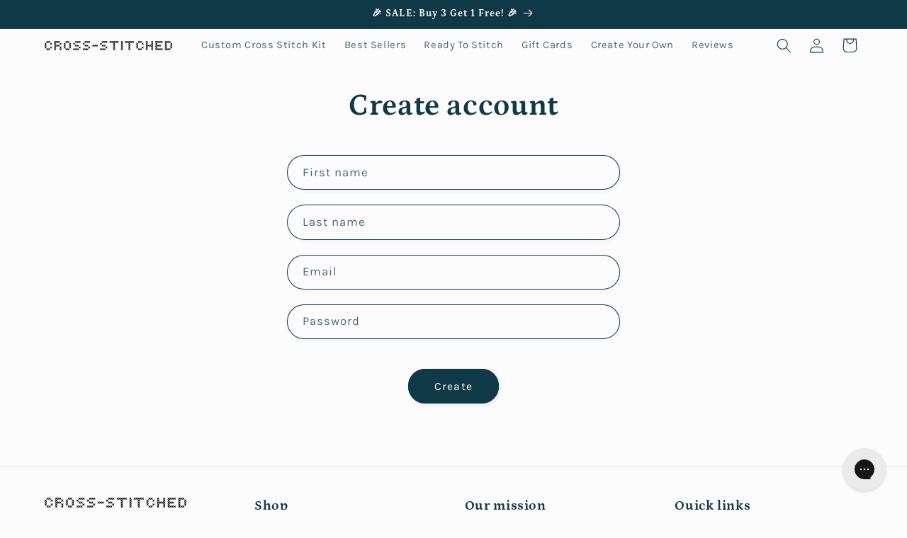

--- FILE ---
content_type: application/javascript
request_url: https://ecommplugins-trustboxsettings.trustpilot.com/cross-stitched-uk.myshopify.com.js?settings=1643104087499&shop=cross-stitched-uk.myshopify.com
body_size: 321
content:
const trustpilot_trustbox_settings = {"trustboxes":[],"activeTrustbox":0,"pageUrls":{"landing":"https://cross-stitched-uk.myshopify.com","category":"https://cross-stitched-uk.myshopify.com/collections/accessories","product":"https://cross-stitched-uk.myshopify.com/products/10pcs-set-8-30cm-wooden-embroidery-hoops-frame-set-bamboo-embroidery-hoop-rings-for-diy-cross-stitch-needle-craft-tool"}};
dispatchEvent(new CustomEvent('trustpilotTrustboxSettingsLoaded'));